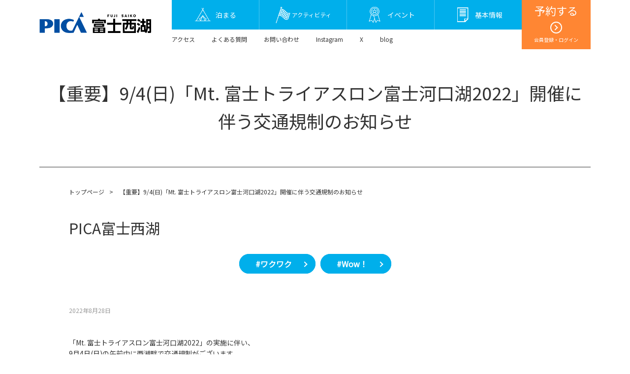

--- FILE ---
content_type: text/html; charset=UTF-8
request_url: https://www.pica-resort.jp/en/saiko/blog/20220828_trafficinfo.html
body_size: 15037
content:
<!DOCTYPE html><html xmlns="http://www.w3.org/1999/xhtml" lang="en"><head><meta name="robots" content="noindex"><meta http-equiv="Content-Type" content="text/html; charset=UTF-8"><script src="https://j.wovn.io/1" async="true" data-wovnio="key=IX8uvV&amp;backend=true&amp;currentLang=en&amp;defaultLang=ja&amp;urlPattern=path&amp;version=1.24.1&amp;backendVersion=WOVN.php_0.1.17&amp;langParamName=wovn" data-wovnio-cache-time="202601171138+0000"> </script><link rel="alternate" hreflang="en" href="https://www.pica-resort.jp/en/saiko/blog/20220828_trafficinfo.html">
<meta http-equiv="Content-Type" content="text/html; charset=utf-8">
<meta http-equiv="X-UA-Compatible" content="IE=Edge">
<title>【重要】9/4(日)「Mt. 富士トライアスロン富士河口湖2022」開催に伴う交通規制のお知らせ - PICA富士西湖</title>

<meta name="viewport" content="width=device-width, initial-scale=1.0, user-scalable=no">


<meta property="og:title" content="【重要】9/4(日)「Mt. 富士トライアスロン富士河口湖2022」開催に伴う交通規制のお知らせ">
<meta property="og:type" content="article">

<meta property="og:type" content="artcle">

<meta property="og:url" content="https://www.pica-resort.jp/en/saiko/blog/20220828_trafficinfo.html" data-wovn-src:-original-content="https://www.pica-resort.jp/saiko/blog/20220828_trafficinfo.html">
<!-- OGP画像設定 -->

<meta property="og:site_name" content="PICAリゾートサイト">

<!-- ※Twitter共通設定 -->
<meta name="twitter:card" content="summary">

<link rel="stylesheet" href="/saiko/common/css/common.css" type="text/css" media="all">
<link rel="stylesheet" href="/saiko/common/css/module.css" type="text/css" media="all">
<link rel="stylesheet" href="/saiko/common/css/jquery.bxslider.css" type="text/css" media="all">
<link rel="stylesheet" href="/saiko/common/css/slick.css" type="text/css" media="all">
<link rel="stylesheet" href="/saiko/common/css/contents.css" type="text/css" media="all">
<link rel="shortcut icon" href="/saiko/common/images/top/favicon.ico">
<script type="text/javascript" src="/saiko/common/js/jquery-3.3.1.min.js"></script>
<script type="text/javascript" src="/saiko/common/js/jquery.bxslider.js"></script>
<script type="text/javascript" src="/saiko/common/js/slick.min.1.6.js"></script>
<script type="text/javascript" src="/saiko/common/js/common.js"></script>
<!-- Global site tag (gtag.js) - Google Analytics -->
<script async="" src="https://www.googletagmanager.com/gtag/js?id=UA-67554629-1"></script>
<script>
  window.dataLayer = window.dataLayer || [];
  function gtag(){dataLayer.push(arguments);}
  gtag('js', new Date());

  gtag('config', 'UA-67554629-1');
</script><!-- Google Tag Manager -->
<script>(function(w,d,s,l,i){w[l]=w[l]||[];w[l].push({'gtm.start':
new Date().getTime(),event:'gtm.js'});var f=d.getElementsByTagName(s)[0],
j=d.createElement(s),dl=l!='dataLayer'?'&l='+l:'';j.async=true;j.src=
'https://www.googletagmanager.com/gtm.js?id='+i+dl;f.parentNode.insertBefore(j,f);
})(window,document,'script','dataLayer','GTM-N99VPK9');</script>
<!-- End Google Tag Manager -->
<link rel="alternate" hreflang="ja" href="https://www.pica-resort.jp/saiko/blog/20220828_trafficinfo.html"><link rel="alternate" hreflang="x-default" href="https://www.pica-resort.jp/saiko/blog/20220828_trafficinfo.html"></head>
    
<body>
    <!-- Google Tag Manager (noscript) -->
<noscript><iframe src="https://www.googletagmanager.com/ns.html?id=GTM-N99VPK9"
height="0" width="0" style="display:none;visibility:hidden"></iframe></noscript>
<!-- End Google Tag Manager (noscript) -->
<div class="lc_basic" id="saiko"><!-- Site ID -->
    
<header>
    <div class="wrap_wide">
        <div class="h_nav">
            <h1><a href="/en/saiko/index.html"><img src="/saiko/common/images/lc/h_logo_saiko.png" alt="PICA富士西湖"></a></h1>
			<div class="h_login">
				<a href="https://booking.pica-resort.jp/v3/calendar/stay/2" target="_blank">
					<p class="h_login_title">予約する</p>
					<div class="h_login_arrow"></div>
					<p class="h_login_text">会員登録・ログイン</p>
				</a>
			</div>
            <nav>
                <ul>

                    <li><a href="/en/saiko/stay/site/index.html"><img src="/saiko/h75ch800000000ik-img/h_icon_stay.png"><span>泊まる</span></a></li>

                    <li><a href="/en/saiko/activity/canoe/index.html"><img src="/saiko/h75ch800000000ik-img/h_icon_flag.png"><span class="activity">アクティビティ</span></a></li>

                    <li><a href="/en/saiko/event/index.html"><img src="/saiko/h75ch800000000ik-img/h_icon_event.png"><span>イベント</span></a></li>

                    <li><a href="/en/saiko/about/guidance.html"><img src="/saiko/h75ch800000000ik-img/guidance.png"><span>基本情報</span></a></li>


                </ul>
            </nav>
        </div>
        <div class="h_menu">

            <ul class="h_menu_list">

                <li><a href="/en/saiko/access/index.html">アクセス</a></li>

                <li><a href="/en/saiko/faq/index.html">よくある質問</a></li>

                <li><a href="https://www.pica-resort.jp/en/saiko/about/guidance.html#contact" target="_blank">お問い合わせ</a></li>

                <li><a href="https://www.instagram.com/pica.saiko/" target="_blank">Instagram</a></li>

                <li><a href="https://twitter.com/picafujisaiko" target="_blank">X</a></li>

                <li><a href="/en/saiko/blog/h75ch800000004da.html">blog</a></li>

            </ul>

        </div>
        <div class="h_reserve_btn"><a href="https://booking.pica-resort.jp/v3/calendar/stay/2">オンライン予約<span>（空室状況）</span></a></div>
    </div>    
</header>


<div class="lc_reserve_btn">
	<a href="https://booking.pica-resort.jp/v3/calendar/stay/2" target="_blank">
		<p class="lc_login_title">予約する</p>
		<p class="lc_login_text">会員登録・ログイン</p>
	</a>
</div>


    
    
<main>
    
    
    <div class="wrap_wide">
        <div class="mod_title_area">
            <h1 class="mod_title_h1">【重要】9/4(日)「Mt. 富士トライアスロン富士河口湖2022」開催に伴う交通規制のお知らせ</h1>

        </div>
    </div>

	<div class="wrap">
<p class="mod_pankuzu">
				
							<a href="/en/saiko/index.html">トップページ</a><span>&gt;</span>
						【重要】9/4(日)「Mt. 富士トライアスロン富士河口湖2022」開催に伴う交通規制のお知らせ
						
</p>
	  </div><!-- .wrap -->

    
    <div class="wrap">
        <h3 class="mod_title_h3">PICA富士西湖</h3>
        <ul class="mod_tag mt00">

            <li><a href="/en/saiko/blog/h75ch800000002t6.html">#ワクワク</a></li>

            <li><a href="/en/saiko/blog/h75ch800000002sn.html">#Wow！</a></li>

        </ul>

        <p class="blog_date">2022年8月28⽇</p>
        
					<p class="mod_txt">「Mt. 富士トライアスロン富士河口湖2022」の実施に伴い、<br>
9月4日(日)の午前中に西湖畔で交通規制がございます。<br>
<br>
開催中の交通規制時間（8:00～11：30）は、<br>
PICA富士西湖への出入りが一切できなくなります。<br>
<br>
-----------------------------------------------------<br>
  <br>
 日程:     2022年9月4日(日) <br>
 時間帯    8：00～11：30<br>
 規制内容  交通規制時間内はPICA富士西湖への出入りは一切出来ません。<br>
<br>
-----------------------------------------------------<br>
<br>
＜チェックアウトについて＞<br>
9月4日(日)チェックアウトのお客様でお急ぎの方は、<br>
交通規制開始時間「8：00までにチェックアウト」頂き、規制前にご出発ください。<br>
通常、コテージのチェックアウトは11：00となりますが、<br>
交通規制に伴い、当日に限りコテージのチェックアウトを11：30までと致します。<br>
<br>
11：30以降のレイトチェックアウトをご希望のお客様は、大会当日にフロントにお申込みいただきますようお願い致します。<br>
ただし当日の予約状況によっては、レイトチェックアウトできない場合もありますので、予めご了承ください。<br>
詳しくは当日フロントにて直接ご相談ください。<br>
<br>
当日は周辺道路も大変混雑が予想されますので、お時間にはゆとりを持ってご計画ください。<br>
ご迷惑をお掛け致しますが、ご理解・ご協力のほど、宜しくお願い致します。<br>
<br>
<br>
</p>
				

			<ul class="mod_list_arrow">
				
					<li>
						
									<a href="https://mtfuji-tri.jp/information/traffic-info/" target="_blank" class="mod_icon_link">Mt.富士トライアスロン富士河口湖2022 公式ホームページはこちら<br>
</a>
								
					</li>
				
			</ul>


<div class="mod_image">
<ul class="mod_image_slider">

                <li><img src="/saiko/blog/fgs99q0000001ue1-img/trafficinfo.jpg"></li>

</ul>
</div>

						


						


						

						

						

						

						

						

						

						

        
    </div><!-- .wrap -->
    

    <div class="mod_hr"></div>
    
    

	<div class="point_camp">
		<div class="point_area">
			<div class="frame">
				<div class="inner">
					
					<div class="mark"><img src="/saiko/h75ch800000000ik-img/mark_point.png" alt=""></div>
					
					<div class="text">
						
						<p class="point_title">PICAポイント会員システム</p>
						
						<p class="point_text">ご利用のたびにポイントが貯まり宿泊割引や<br>
優先予約ができるようになります！</p>
						
						<div class="point_btn"><a href="/en/service/index.html" target="_blank">詳細はこちら</a></div>
								
					</div>
					
				</div>
			</div>
		</div>

		<div class="camp_area">
			<div class="frame">
				<div class="inner">
					
					<div class="mark"><img src="/saiko/h75ch800000000ik-img/li8fl9000000024x.png" alt=""></div>
					
					<div class="text">
						
						<p class="camp_title">はじめてのキャンプ！</p>
						
						<ul class="camp_link">
							
							<li><a href="/en/beginner/index.html">スタート編</a></li>
										
							<li><a href="/en/beginner/cottage/index.html">コテージ編</a></li>
										
							<li><a href="/en/beginner/tent/index.html">テント編</a></li>
										
							<li><a href="/en/beginner/cooking/index.html">アウトドアクッキング編</a></li>
										
						</ul>
						
					</div>
					
				</div>
			</div>
		</div>
	</div>

    

	<div class="follow_us">
		<div class="wrap">
			<ul>
			
				<li>
					<a href="https://www.instagram.com/explore/locations/94259/pica/" target="_blank">
						<div class="sns_mark"><img src="/common/images/sns_instagram.png" alt=""></div>
						<p class="sns_text"><span>Instagramで</span><br>PICA富士西湖をチェック</p>
					</a>
				</li>
			
				<li>
					<a href="https://www.instagram.com/pica_camp/" target="_blank">
						<div class="sns_mark"><img src="/common/images/sns_instagram.png" alt=""></div>
						<p class="sns_text"><span>PICAリゾート</span><br>Instagramをフォロー</p>
					</a>
				</li>
			
			</ul>
		</div>
	</div>



    
    
</main>
    
    <div class="logo_area">
        <div class="wrap">
            <h1 class="logo_img"><a href="/en/saiko/index.html"><img src="/saiko/common/images/lc/logo_saiko.png" alt="PICA富士西湖"></a></h1>
        </div><!-- .wrap -->
    </div>

<footer>



    <div class="f_nav">
        <div class="wrap">
            <div class="f_nav_menu">

                <div class="f_nav_menu_box">

                    <p class="f_nav_menu_title"><a href="/en/saiko/stay/site/index.html">泊まる</a></p>

                    <ul>

                        <li><a href="/en/saiko/stay/site/index.html" target="_blank">宿泊施設一覧</a></li>

                        <li><a href="/en/saiko/stay/plan/index.html">宿泊プラン</a></li>

                        <li>連泊割引</li>

                    </ul>
                </div>

                <div class="f_nav_menu_box">

                    <p class="f_nav_menu_title"><a href="/en/saiko/activity/canoe/index.html">アクティビティ</a></p>

                    <ul>

                        <li><a href="/en/saiko/activity/canoe/index.html">西湖カヌープログラム</a></li>

                        <li><a href="/en/saiko/activity/fishing/index.html">フィッシング</a></li>

                        <li><a href="/en/saiko/activity/mtb/index.html">レンタルMTB専用コース</a></li>

                    </ul>
                </div>

                <div class="f_nav_menu_box">

                    <p class="f_nav_menu_title"><a href="/en/saiko/about/guidance.html">基本情報</a></p>

                    <ul>

                        <li><a href="/en/saiko/about/guidance.html">利用案内</a></li>

                        <li><a href="/en/saiko/about/index.html">場内MAP</a></li>

                    </ul>
                </div>

            </div>

            <div class="f_subnav_menu">

                <ul>

                    <li><a href="/en/saiko/event/index.html">イベント一覧</a></li>

                    <li><a href="/en/saiko/news/index.html">ニュース一覧</a></li>

                    <li><a href="/en/saiko/stay/option/rental/index.html">オプション</a></li>

                    <li><a href="/en/saiko/access/index.html">アクセス</a></li>

                    <li><a href="/en/saiko/about/guidance.html">利用案内</a></li>

                    <li><a href="/en/saiko/faq/index.html">よくあるご質問</a></li>

                    <li><a href="https://pica-corp.com/topics/assistance_dogs.html" target="_blank">ほじょ犬の受け入れについて</a></li>

                    <li><a href="/en/contact/index.html" target="_blank">お問い合わせ</a></li>

                </ul>

            </div>

        </div>    
    </div>




    <div class="f_menu">
        <div class="wrap">

            <ul class="f_menu_list">
<li><a href="https://arwrk.net/recruit/ymk235in4q2p9tw" target="_blank">採用情報</a></li><li><a href="https://pica-corp.com/index.html" target="_blank">運営会社</a></li><li><a href="https://pica-corp.com/privacy/index.html" target="_blank">プライバシーポリシー</a></li><li><a href="/saiko/h75ch800000000ik-att/accomodation.pdf" target="_blank">宿泊約款</a></li>
            </ul>

            <div class="f_logo">
                <h1><a href="/en/"><img src="/saiko/common/images/logo_w.png" alt="PICA RESORT"></a></h1>
                <p class="copyright">Copyright© <script type="text/javascript">document.write(new Date().getFullYear());</script> PICA co.,ltd. All Right Reserved.</p>
            </div>
        </div>    
    </div>
</footer> 
    
</div><!-- /Site ID -->
    

    
</body></html>

--- FILE ---
content_type: text/css
request_url: https://www.pica-resort.jp/saiko/common/css/module.css
body_size: 40395
content:
@charset "utf-8";

@import url('https://fonts.googleapis.com/css?family=Quicksand&display=swap');

/*-- FJ CORPORATION module.css --*/

/* common, layout */

.mod_left {
    text-align: left;
}
.mod_center {
    text-align: center;
}
.mod_right {
    text-align: right;
}
.mod_hr {
    margin: 100px 0;
    color: #fff;
    border-color: #fff;
}
.mod_mb {
    margin-bottom: 100px!important;
}

@media screen and (max-width: 1060px){
    .mod_hr {
        margin: 10vw 0;
    }
    .mod_mb {
        margin-bottom: 10vw!important;
    }
}
@media screen and (max-width: 767px){
    .mod_hr {
        margin: 12vw 0;
    }
    .mod_mb {
        margin-bottom: 12vw!important;
    }    
}
@media screen and (max-width: 475px){
    .mod_pc {
        display: none!important;
    }
}
@media screen and (min-width: 476px){
    .mod_sp {
        display: none!important;
    }
}

/* main-title, pankuzu, pagetitle, ankerlink, tag */

.mod_title_area {
    margin-bottom: 40px;
    padding: 60px 0;
    border-bottom: 1px solid #333;
}
.mod_title_h1 {
    margin-bottom: 5px;
    font-size: 2.25rem;
    font-weight: 500;
    text-align: center;
}
.mod_subtitle_h1 {
    font-size: 1.25rem;
    font-weight: bold;
    text-align: center;
}

.mod_pankuzu {
    margin: 0 0 40px;
    font-size: .75rem;
}
.mod_pankuzu span {
    margin: 0 10px;
}

.mod_pagelink,
.mod_ankerlink {
    display: flex;
    justify-content: space-between;
    flex-wrap: wrap;
    margin: 60px 0;
}
.mod_pagelink {
    justify-content: center;
}
.mod_pagelink li,
.mod_ankerlink li {
    display: flex;
    width: 24%;
    margin-bottom: 15px;
    border: 4px solid #333;
    border-radius: 6px;
    box-sizing: border-box;
    font-size: 1.25rem;
    font-weight: bold;
}
.mod_ankerlink::before {
    content: "";
    display: block;
	width: 24%; 
    order: 1;
}
.mod_ankerlink::after {
    content: "";
    display: block;
	width: 24%; 
}
.mod_ankerlink li {
    border-color: #c0ed51;
}
.mod_pagelink li a,
.mod_ankerlink li a {
    position: relative;
    display: flex;
    align-items: center;
    width: 100%;
}
.mod_pagelink li a {
    padding: 12px 15px;
}
.mod_pagelink li a.current,
.mod_pagelink li a:hover {
    background: #333;
    color: #fff;
}
.mod_pagelink li a.current {
    pointer-events: none;
}
.mod_pagelink li a::after {
    position: absolute;
    content: '';
    top: calc(50% - 3px);
    right: 12px;
    width: 6px;
    height: 6px;
    border-top: solid 2px #333;
    border-right: solid 2px #333;
    transform: rotate(45deg);
}
.mod_pagelink li a.current::after,
.mod_pagelink li a:hover::after {
    border-color: #fff;
}

.mod_ankerlink li a {
    position: relative;
    width: 100%;
    padding: 12px 30px 12px 15px;
    box-sizing: border-box;
    background: #fff;
}
.mod_ankerlink li a:hover {
    background: #c0ed51;
    color: #fff;
}
.mod_ankerlink li a::after {
    position: absolute;
    content: '';
    top: calc(50% - 3px);
    right: 15px;
    width: 6px;
    height: 6px;
    border-top: solid 2px #c0ed51;
    border-right: solid 2px #c0ed51;
    transform: rotate(135deg);
}
.mod_ankerlink li a:hover::after {
    border-color: #fff;
}

.mod_pagelink li {
    margin-left: 1%;
}
.mod_pagelink li:nth-of-type(4n+1) {
    margin-left: 0;
}

.mod_pagelink.col_5 {
    justify-content: center;
}
.mod_pagelink.col_5 li {
    width: 19%;
    margin-left: 1.25%;
}
.mod_pagelink.col_5 li:nth-of-type(5n+1) {
    margin-left: 0;
}


.mod_tag {
    margin: 60px 0;
    text-align: center;
}
.mod_tag li {
    margin: 12px 3px;
    display: inline-block;
    font-size: 1rem;
    font-weight: bold;
}
.mod_tag li a {
    position: relative;
    padding: 5px 45px 5px 30px;
    background: #c0ed51;
    border: 3px solid #c0ed51;
    border-radius: 20px;
}
.mod_tag li a::after {
    position: absolute;
    content: '';
    top: calc(50% - 3px);
    right: 15px;
    width: 6px;
    height: 6px;
    border-top: solid 2px #333;
    border-right: solid 2px #333;
    transform: rotate(45deg);
}
.mod_tag li a:hover {
    background: #91dc1a;
    border-color: #91dc1a;
}
.mod_tag li a.mod_tag_current {
    background: #ccc!important;
    border-color: #ccc!important;
    cursor: default;
}
.mod_tag_filter,
.mod_tag_filter_stay {
    margin-bottom: 50px;
}

@media screen and (max-width: 1180px){

}
@media screen and (max-width: 1060px){
    
    .mod_title_area {
        margin-bottom: 4vw;
        padding: 6vw 0;
    }
    .mod_title_h1 {
        margin-bottom: .5vw;
        font-size: 3.5vw;
    }
    .mod_subtitle_h1 {
        font-size: 1.8vw;
    }
    
    .mod_pankuzu {
        margin: 0 0 4vw;
        font-size: 1.2vw;
    }
    .mod_pankuzu span {
        margin: 0 1vw;
    }

    .mod_pagelink,
    .mod_ankerlink {
        margin: 8vw 0;
    }
    .mod_pagelink li,
    .mod_ankerlink li {
        width: 24%;
        margin-bottom: 1.5vw;
        border-width: .4vw;
        font-size: 1.8vw;
    }
    .mod_pagelink li a {
        padding: 1.2vw 1.5vw;
    }
    .mod_pagelink li a::after {
        top: calc(50% - .3vw);
        right: 1.2vw;
        width: .6vw;
        height: .6vw;
        border-width: .3vw;
    }
    .mod_ankerlink li a {
        padding: 1.2vw 3vw 1.2vw 1.5vw;
    }
    .mod_ankerlink li a::after {
        top: calc(50% - .3vw);
        right: 1.5vw;
        width: .6vw;
        height: .6vw;
        border-width: .3vw;
    }
    
    .mod_tag {
        margin: 6vw 0;
    }
    .mod_tag li {
        margin: 1.2vw .3vw;
        font-size: 1.6vw;
    }
    .mod_tag li a {
        padding: .5vw 4.5vw .5vw 3vw;
        border-width: .3vw;
        border-radius: 2vw;
    }
    .mod_tag li a::after {
        top: calc(50% - .3vw);
        right: 1.5vw;
        width: .6vw;
        height: .6vw;
        border-width: .3vw;
    }
    .mod_tag_filter,
    .mod_tag_filter_stay {
        margin-bottom: 5vw;
    }
    
}
@media screen and (max-width: 767px){
    
    .mod_title_area {
        margin-bottom: 6vw;
        padding: 10vw 0;
    }
    .mod_title_h1 {
        margin-bottom: .5vw;
        font-size: 7vw;
    }
    .mod_subtitle_h1 {
        font-size: 5vw;
    }
    
    .mod_pankuzu {
        margin: 0 0 6vw;
        font-size: 3vw;
    }
    .mod_pankuzu span {
        margin: 0 2vw;
    }
    
    .mod_pagelink,
    .mod_ankerlink {
        margin: 12vw 0;
    }
    .mod_pagelink li,
    .mod_ankerlink li {
        width: 48.5%;
        margin-bottom: 2.5vw;
        border-width: .8vw;
        font-size: 4.5vw;
    }
    .mod_pagelink li a {
        padding: 2vw 4vw;
    }
    .mod_pagelink li a::after {
        top: calc(50% - .6vw);
        right: 1.8vw;
        width: 1.5vw;
        height: 1.5vw;
        border-width: .6vw;
    }    
    .mod_ankerlink li a {
        padding: 2vw 4vw 5vw;
    }
    .mod_ankerlink li a::after {
        top: auto;
        bottom: 2vw;
        right: calc(50% - .5vw);
        width: 1.5vw;
        height: 1.5vw;
        border-width: .6vw;
    }

    .mod_pagelink li,
    .mod_pagelink.col_5 li {
        width: 48.5%;
        float: left;
        margin-left: 3%;
    }
    .mod_pagelink li:nth-of-type(4n+1),
    .mod_pagelink.col_5 li:nth-of-type(5n+1) {
        margin-left: 3%;
    }
    .mod_pagelink li:nth-of-type(2n+1),
    .mod_pagelink.col_5 li:nth-of-type(2n+1) {
        margin-left: 0;
    }
    
    
    .mod_tag {
        margin: 10vw 0;
    }
    .mod_tag li {
        margin: 2.5vw .6vw;
        font-size: 3.75vw;
    }
    .mod_tag li a {
        padding: 1vw 9vw 1vw 6vw;
        border-width: .6vw;
        border-radius: 4vw;
    }
    .mod_tag li a::after {
        top: calc(50% - .8vw);
        right: 3vw;
        width: 1.5vw;
        height: 1.5vw;
        border-width: .6vw;
    }    
    .mod_tag_filter,
    .mod_tag_filter_stay {
        margin-bottom: 10vw;
    }

}
@media screen and (max-width: 475px){
    

}

/* title */

.mod_title_h2,
.mod_title_h3,
.mod_title_h4,
.mod_title_h5 {
    position: relative;
    margin-bottom: 25px;
    font-weight: 500;
}
.mod_title_h2 {
    padding: 0 0 30px;
    font-size: 2.25rem;
    text-align: center;
}
.mod_title_h2::after {
    content: url("/common/images/title_bar.png");
    position: absolute;
    bottom: 0;
    left: calc(50% - 40px);
}
.mod_title_h3 {
    font-size: 1.875rem;
}
.mod_title_h4 {
    font-size: 1.5rem;
}
.mod_title_h4 span {
    display: inline-block;
    border-left: 6px solid #c0ed51;
    padding-left: 16px;
}
.mod_title_h5 {
    font-size: 1.25rem;
}
.mod_title_arrow {
    position: relative;
    padding-left: 30px;
}
.mod_title_arrow::before {
    position: absolute;
    content: '';
    top: 12px;
    left: 0;
    width: 14px;
    height: 14px;
    border-top: solid 3px #333;
    border-right: solid 3px #333;
    transform: rotate(45deg);    
}

@media screen and (max-width: 1060px){

    .mod_title_h2,
    .mod_title_h3,
    .mod_title_h4,
    .mod_title_h5 {
        margin-bottom: 2.5vw;
    }
    .mod_title_h2 {
        padding: 0 0 3vw;
        font-size: 3.6vw;
    }
    .mod_title_h3 {
        font-size: 3vw;
    }
    .mod_title_h4 {
        font-size: 2.4vw;
    }
    .mod_title_h4 span {
        border-width: .6vw;
        padding-left: 1.6vw;
    }
    .mod_title_h5 {
        font-size: 2vw;
    }
    
    .mod_title_arrow {
        padding-left: 3vw;
    }
    .mod_title_arrow::before {
        top: 1.1vw;
        width: 1.4vw;
        height: 1.4vw;
        border-width: .4vw;
    }
    
}
@media screen and (max-width: 767px){

    .mod_title_h2,
    .mod_title_h3,
    .mod_title_h4,
    .mod_title_h5 {
        margin-bottom: 5vw;
    }
    .mod_title_h2 {
        padding: 0 0 6vw;
        font-size: 6vw;
    }
    .mod_title_h3 {
        font-size: 5vw;
    }
    .mod_title_h4 {
        font-size: 4.25vw;
    }
    .mod_title_h4 span {
        border-width: 1.2vw;
        padding-left: 3.2vw;
    }
    .mod_title_h5 {
        font-size: 3.75vw;
    }

    .mod_title_arrow {
        padding-left: 5vw;
    }
    .mod_title_arrow::before {
        top: 2vw;
        width: 2.8vw;
        height: 2.8vw;
        border-width: .8vw;
    }
    
}
@media screen and (max-width: 475px){

}


/* text, slider, link_box */

.mod_txt {
    font-size: .875rem;
    margin: 0 0 30px;
}
.mod_txt_small {
    font-size: .75rem!important;
}
.mod_txt_large {
    font-size: 1rem!important;
}

.mod_image {
    margin: 0 0 30px;
}
.mod_image a:hover {
    opacity: .8;    
}
.mod_image_caption {
    font-size: .75rem;
    margin: -20px 0 30px;
}
.mod_image img {
    border-radius: 6px;
}

.mod_movie {
    position: relative;
}
.mod_movie_icon {
    position: absolute;
    top: calc(50% - 30px);
    left: calc(50% - 45px);
    z-index: 9;
}
.mod_movie_icon img {
    width: 90px;
}
.mod_movie iframe {
    width: 100%;
    height: 750px;
}
.mod_col_2 .mod_movie iframe {
    height: 360px;
}

.mod_columnText {
    display: flex;
    justify-content: space-between;
    margin: 0 0 45px;
}
.mod_columnText_imgLeft {
    width: 46%;
	padding-right: 75px;
	order: 1;
}
.mod_columnText_imgRight {
    width: 46%;
    margin-left: auto;
	padding-left: 75px;
	order: 2;
}
.mod_columnText_imgLeft img,
.mod_columnText_imgRight img {
	max-width: none;
    width: 100%;
}
.mod_columnText_dataRight {
    width: 48%;
	order: 2;
}
.mod_columnText_dataLeft {
    width: 48%;
	order: 1;
}
.mod_columnTextAround {
    margin-bottom: 45px;
}
.mod_columnTextAround:after {
	content: "";
	display: block;
	clear: both;
}
.mod_columnTextAround_imgLeft{
	float: left;
	margin-right: 60px;
    max-width: 46%;
}
.mod_columnTextAround_imgRight{
	float: right;
	margin-left: 60px;
    max-width: 46%;
}
.mod_columnTextAround .mod_title_h4 span {
    display: flex;
}

.mod_slider,
.mod_slider_stop {
    position: relative;
    width: calc(100% + 30px);
    margin-left: -15px;
    margin-bottom: 100px;
}
.mod_slider li a:hover,
.mod_slider_stop li a:hover {
    opacity: .8;
}
.mod_slider img,
.mod_slider_stop img {
    width: calc(100% - 30px);
    margin: 0 auto;
}
.mod_slider .slick_prev,
.mod_slider .slick_next,
.mod_slider_stop .slick_prev,
.mod_slider_stop .slick_next {
    display: block;
    position: absolute;
    z-index: 99;
    top: calc(50% - 18px);
    width: 22px;
    height: 45px;
    border: none;
    cursor: pointer;
    background: none;
}
.slick_prev {
    left: -20px;
}
.slick_next {
    right: -20px;
}
.slick_prev::before,
.slick_next::before {
    position: absolute;
    content: "";
    left: 5px;
    top: 6px;
    width: 24px;
    height: 24px;
    border-top: 3px solid #333;
    border-right: 3px solid #333;
    -webkit-transform: rotate(-135deg);
    transform: rotate(-135deg);
}
.slick_next::before {
    left: auto;
    right: 5px;
    transform: rotate(45deg);
}

.mod_link_box .mod_col_box {
    margin-bottom: 30px;
}
.mod_link_box a {
    display: block;
}
.mod_link_box a .mod_image {
    background: #000;
    border-radius: 6px;
    line-height: 0;
}
.mod_link_box a .mod_image img {
    width: 100%;
    border-radius: 6px;
    transition: .3s;
}
.mod_link_box a:hover .mod_image img {
    opacity: .92;
}
.mod_link_box a .mod_title_arrow {
    margin-bottom: 10px;
}

@media screen and (max-width: 1060px){
    
    .mod_txt {
        margin: 0 0 3vw;
        font-size: 1.4vw;
    }
    .mod_txt_small {
        font-size: 1.3vw!important;
    }
    .mod_txt_large {
        font-size: 1.6vw!important;
    }

    .mod_image {
        margin: 0 0 3vw;
    }
    .mod_image_caption {
        font-size: 1.2vw;
        margin: -2vw 0 3vw;
    }
    
    .mod_movie_icon {
        top: calc(50% - 3vw);
        left: calc(50% - 4vw);
    }
    .mod_movie_icon img {
        width: 9vw;
    }
    .mod_movie iframe {
        height: 72vw;
    }
    .mod_col_2 .mod_movie iframe {
        height: 34vw;
    }
    
	.mod_columnText,
    .mod_columnTextAround {
        margin-bottom: 4.5vw;
    }
    .mod_columnText_imgLeft {
        padding-right: 0;
    }
    .mod_columnText_imgRight {
        padding-left: 0;
    }
    .mod_columnText_dataRight,
    .mod_columnText_dataLeft {
        width: 50%;
    }    
    .mod_columnTextAround_imgLeft{
        margin-right: 4vw;
    }
    .mod_columnTextAround_imgRight{
        margin-left: 4vw;
    }

    .mod_slider,
    .mod_slider_stop {
        width: calc(100% + 3vw);
        margin-left: -1.5vw;
        margin-bottom: 10vw;
    }
    .mod_slider img,
    .mod_slider_stop img {
        width: calc(100% - 3vw);
    }
    .mod_slider .slick_prev,
    .mod_slider .slick_next,
    .mod_slider_stop .slick_prev,
    .mod_slider_stop .slick_next {
        top: calc(50% - 1.8vw);
        width: 2.2vw;
        height: 4.5vw;
    }
    .slick_prev {
        left: -2vw;
    }
    .slick_next {
        right: -2vw;
    }
    .slick_prev::before,
    .slick_next::before {
        width: 2vw;
        height: 2vw;
        border-width: .3vw;
    }
    
    .mod_link_box .mod_col_box {
        margin-bottom: 3vw;
    }
    .mod_link_box a .mod_title_arrow {
        margin-bottom: 1vw;
    }    
    
}
@media screen and (max-width: 767px){

    .mod_txt {
        margin: 0 0 5vw;
        font-size: 3.25vw;
    }
    .mod_txt_small {
        font-size: 2.75vw!important;
    }
    .mod_txt_large {
        font-size: 3.75vw!important;
    }
    
    .mod_image {
        margin: 0 0 6vw;
    }
    .mod_image_caption {
        font-size: 3vw;
        margin: -4vw 0 6vw;
    }
    
    .mod_movie_icon {
        top: calc(50% - 4vw);
        left: calc(50% - 6vw);
    }
    .mod_movie_icon img {
        width: 12vw;
    }
    .mod_movie iframe {
        height: 64vw;
    }
    .mod_col_2 .mod_movie iframe {
        height: 30vw;
    }
    
	.mod_columnText,
    .mod_columnTextAround {
        margin-bottom: 9vw;
    }
	.mod_columnText {
        -webkit-box-orient: vertical;
        -webkit-box-direction: normal;
        -webkit-flex-direction: column;
        -ms-flex-direction: column;
        flex-direction: column;
	}
	.mod_columnText_imgLeft,
	.mod_columnText_imgRight{
        width: 100%;
		padding-right: 0;
		padding-left: 0;
	}
	.mod_columnText_imgLeft img,
	.mod_columnText_imgRight img { 
		max-width: 100%;
	}
    .mod_columnText_dataRight,
    .mod_columnText_dataLeft {
        width: 100%;
    }    
	.mod_columnText_imgRight {
		order: 1;
        margin-left: inherit;
	}
	.mod_columnText_dataLeft {
		order: 2;
	}
	.mod_columnTextAround_imgLeft,
	.mod_columnTextAround_imgRight {
        max-width: 100%;
		width: auto;
		float: none;
		margin-right: 0;
		margin-left: 0;
	}

    .mod_slider,
    .mod_slider_stop {
        width: calc(100% + 6vw);
        margin-left: -3vw;
        margin-bottom: 10vw;
    }
    .mod_slider img,
    .mod_slider_stop img {
        width: calc(100% - 6vw);
    }
    .mod_slider .slick_prev,
    .mod_slider .slick_next,
    .mod_slider_stop .slick_prev,
    .mod_slider_stop .slick_next {
        top: calc(50% - 3.5vw);
        width: 4vw;
        height: 7vw;
    }
    .slick_prev {
        left: -1vw;
    }
    .slick_next {
        right: -1vw;
    }
    .slick_prev::before,
    .slick_next::before {
        width: 4vw;
        height: 4vw;
        border-width: .6vw;
    }
    
    .mod_link_box .mod_col_box {
        margin-bottom: 6vw;
    }
    .mod_link_box a .mod_title_arrow {
        margin-bottom: 2vw;
    }    
    
}
@media screen and (max-width: 475px){

}


/* column */

.mod_col_2,
.mod_col_3,
.mod_col_4 {
    display: flex;
    flex-wrap: wrap;
	justify-content: space-between;
    margin: 0 0 30px;
}
.mod_col_2 > li,
.mod_col_2 .mod_col_box { 
	width: 48%; 
	box-sizing: border-box; 
}
.mod_col_3 > li,
.mod_col_3 .mod_col_box { 
	width: 31.25%; 
	box-sizing: border-box; 
}
.mod_col_3::after{
    display: block;
	width: 31.25%; 
    content: "";
}
.mod_col_4 > li,
.mod_col_4 .mod_col_box { 
	width: 23%; 
	box-sizing: border-box; 
}
.mod_col_4::before{
    content: "";
    display: block;
	width: 23%; 
    order: 1;
}
.mod_col_4::after{
    content: "";
    display: block;
	width: 23%; 
}

@media screen and (max-width: 1060px){
    .mod_col_2,
    .mod_col_3,
    .mod_col_4 {
        margin: 0 0 3vw;
    }
}
@media screen and (max-width: 767px){
    
    .mod_col_2,
    .mod_col_3 {
        margin: 0 0 6vw;
    }
	.mod_col_2 > li,
	.mod_col_3 > li,
	.mod_col_2 .mod_col_box,
	.mod_col_3 .mod_col_box { 
        width: 47%; 
	}
    .mod_col_4 > li,
    .mod_col_4 .mod_col_box { 
        width: 47%; 
    }    
    
}


/* link */


@media screen and (max-width: 1060px){
    

}
@media screen and (max-width: 767px){
    
    
}
@media screen and (max-width: 475px){
    

}


/* list */

.mod_list_dot,
.mod_list_num,
.mod_list_kome,
.mod_list_komenum,
.mod_list_arrow {
    margin: 0 0 30px;
    font-size: .875rem;
}
.mod_list_dot li,
.mod_list_num li,
.mod_list_kome li,
.mod_list_komenum li,
.mod_list_arrow li {
    position: relative;
    margin-bottom: 6px;
}
.mod_list_dot li,
.mod_list_kome li {
	margin-left: 5px;
	padding-left: .875rem;
	text-indent: -.875rem;
}
.mod_list_komenum li {
	padding-left: 2.2rem;
	text-indent: -2.2rem;
}
.mod_list_komenum li span {
    display: inline-block;
    margin-left: 2.2rem;
}
.mod_list_dot li:before {
	content: "●";
	position: relative;
	left: -5px;
}
.mod_list_num li {
    list-style: decimal outside;
    margin-left: 1.375rem;
}
.mod_list_kome li:before {
	content: "※";
	position: relative;
	left: -5px;
}
.mod_list_arrow li {
	padding-left: 1rem;
}
.mod_list_arrow li::before {
    position: absolute;
    content: '';
    top: 8px;
    left: 0;
    width: 6px;
    height: 6px;
    border-top: solid 2px #333;
    border-right: solid 2px #333;
    transform: rotate(45deg);
}

.mod_icon_link::after,
.mod_icon_pdf::after {
    position: relative;
}
.mod_icon_link::after {
    content: "";
    display: inline-block;
    background: url("/common/images/icon_link.png");
    background-size: contain;
    top: -2px;
    left: 10px;
    width: 20px;
    height: 20px;
    vertical-align: middle;
}
.mod_icon_pdf::after {
    content: "";
    display: inline-block;
    background: url("/common/images/icon_pdf.png");
    background-size: contain;
    top: -2px;
    left: 10px;
    width: 24px;
    height: 29px;
    vertical-align: middle;
}


@media screen and (max-width: 1060px){

    .mod_list_dot,
    .mod_list_num,
    .mod_list_kome,
    .mod_list_komenum,
    .mod_list_arrow {
        margin: 0 0 3vw;
        font-size: 1.4vw;
    }
    .mod_list_dot li,
    .mod_list_num li,
    .mod_list_kome li,
    .mod_list_komenum li,
    .mod_list_arrow li {
        margin-bottom: .6vw;
    }
    .mod_list_dot li,
    .mod_list_kome li {
        margin-left: .5vw;
        padding-left: 1.4vw;
        text-indent: -1.4vw;
    }
    .mod_list_komenum li {
        padding-left: 3.2vw;
        text-indent: -3.2vw;
    }
    .mod_list_komenum li span {
        margin-left: 3.2vw;
    }
    .mod_list_dot li:before {
        left: -.5vw;
    }
    .mod_list_num li {
        margin-left: 2.2vw;
    }
    .mod_list_kome li:before {
        left: -.5vw;
    }
    .mod_list_arrow li {
        padding-left: 1.6vw;
    }
    .mod_list_arrow li::before {
        top: .8vw;
        width: .6vw;
        height: .6vw;
        border-width: .3vw;
    }    

    .mod_icon_link::after {
        top: -.2vw;
        left: 1vw;
        width: 2vw;
        height: 2vw;
    }
    .mod_icon_pdf::after {
        top: -.2vw;
        left: 1vw;
        width: 2.4vw;
        height: 2.9vw;
    }
    
}
@media screen and (max-width: 767px){
    
    .mod_list_dot,
    .mod_list_num,
    .mod_list_kome,
    .mod_list_komenum,
    .mod_list_arrow {
        margin: 0 0 6vw;
        font-size: 3.25vw;
    }
    .mod_list_dot li,
    .mod_list_num li,
    .mod_list_kome li,
    .mod_list_komenum li,
    .mod_list_arrow li {
        margin-bottom: 1.5vw;
    }
    .mod_list_dot li,
    .mod_list_kome li {
        margin-left: .5vw;
        padding-left: 2.25vw;
        text-indent: -2.25vw;
    }
    .mod_list_komenum li {
        padding-left: 6vw;
        text-indent: -6vw;
    }
    .mod_list_komenum li span {
        margin-left: 6vw;
    }
    .mod_list_num li {
        margin-left: 3vw;
    }
    .mod_list_arrow li {
        padding-left: 3.2vw;
    }
    .mod_list_arrow li::before {
        top: 2vw;
        width: 1.2vw;
        height: 1.2vw;
        border-width: .6vw;
    }    
    
    .mod_icon_link::after {
        top: -.4vw;
        left: 2vw;
        width: 4vw;
        height: 4vw;
    }
    .mod_icon_pdf::after {
        top: -.4vw;
        left: 2vw;
        width: 4.8vw;
        height: 5.8vw;
    }
    

}
@media screen and (max-width: 475px){

}

/* btn */

.mod_btn {
    display: flex;
    flex-wrap: wrap;
	margin-bottom: 45px;
}
.mod_btn li {
    width: 320px;
}
.mod_btn li a {
    position: relative;
    display: block;
    padding: 15px 40px 15px 20px;
    background: #fff;
    border: 4px solid #333;
    border-radius: 40px;
    color: #333;
    font-size: 1rem;
    font-weight: bold;
    text-align: center;
    text-decoration: none;
}
.mod_btn li a:hover {
    background: #333;
    color: #fff;
}
.mod_btn li a::before,
.mod_btn li a::after {
    position: absolute;    
    top: 0;
    bottom: 0;
    right: 12px;
    margin: auto;
    content: "";
    vertical-align: middle;        
}
.mod_btn li a::before {
    box-sizing: border-box;
    width: 24px;
    height: 24px;
    background: #333;
    -webkit-border-radius: 50%;
    border-radius: 50%;    
}
.mod_btn li a::after {
    right: 21px;
    width: 6px;
    height: 6px;
    border-top: 2px solid #fff;
    border-right: 2px solid #fff;
    -webkit-transform: rotate(45deg);
    transform: rotate(45deg);    
}
.mod_btn li a:hover::before {
    background: #fff;
}
.mod_btn li a:hover::after {
    border-color: #333;
}
.mod_btn li a.btn_null {
    pointer-events: none;
    background: #ababab;
    border-color: #ababab!important;
    color: #fff!important;    
}
.mod_btn li a.btn_null::before {
    background: #fff!important;
}
.mod_btn li a.btn_null::after {
    border-color: #ababab!important;
}

.mod_btn.mod_btn_orange li a {
    color: #ff8633!important;
    border-color: #ff8633!important;
}
.mod_btn.mod_btn_orange li a:hover {
    color: #fff!important;
    background: #ff8633!important;
}
.mod_btn.mod_btn_orange li a::before {
    background: #ff8633!important;
}
.mod_btn.mod_btn_orange li a:hover::before {
    background: #fff!important;
}
.mod_btn.mod_btn_orange li a:hover::after {
    border-color: #ff8633!important;
}

.mod_btn.mod_btn_large li {
    width: 450px;
}
.mod_btn.mod_btn_large li a {
    padding: 20px 60px 20px 20px;
    border-radius: 100px;
    font-size: 1.5rem;
}
.mod_btn.mod_btn_large li a::before {
    right: 21px;
    width: 36px;
    height: 36px;
}
.mod_btn.mod_btn_large li a::after {
    right: 35px;
    width: 9px;
    height: 9px;
    border-width: 3px;
}

.mod_btn.mod_center {
    justify-content: center;
}
.mod_btn.mod_left {
    justify-content: flex-start;
}
.mod_btn.mod_right {
    justify-content: flex-end;
}

.mod_btn.mod_col_2_btn {
    display: flex;
    justify-content: center;
}
.mod_btn.mod_col_2_btn li {
    display: flex;
    margin: 0 30px;
}
.mod_btn.mod_col_2_btn li a,
.mod_btn.mod_col_3_btn li a {
    display: flex;
    width: 100%;
    justify-content: center;
    align-items: center;
}
.mod_btn li.mod_left a {
    text-align: left;
    justify-content: flex-start;
}
.mod_btn.mod_col_3_btn {
    display: flex;
    justify-content: space-between;
}
.mod_btn.mod_col_2_btn,
.mod_btn.mod_col_3_btn {
    margin-bottom: 20px;
}
.mod_btn.mod_col_2_btn li,
.mod_btn.mod_col_3_btn li {
    display: flex;
    margin-bottom: 30px;
}
.mod_btn.mod_col_3_btn::after{
    display: block;
    width: 32.5%;
    content: "";
}

.mod_btn_img {
	margin-bottom: 45px;
    text-align: center;
}
.mod_btn_img a {
    transition: .3s;
}
.mod_btn_img a:hover {
    opacity: .8;
}



@media screen and (max-width: 1060px){

    .mod_btn {
        margin-bottom: 4.5vw;
    }
    .mod_btn li {
        width: 30vw;
    }
    .mod_btn li a {
        padding: 1.5vw 4vw 1.5vw 2vw;
        border-width: .4vw;
        border-radius: 10vw;
        font-size: 1.5vw;
    }
    .mod_btn li a::before,
    .mod_btn li a::after {
        right: 1.2vw;
    }
    .mod_btn li a::before {
        width: 2.4vw;
        height: 2.4vw;
    }
    .mod_btn li a::after {
        right: 2.1vw;
        width: .6vw;
        height: .6vw;
        border-width: .3vw;
    }
    
    .mod_btn.mod_btn_large li a {
        padding: 2vw 6vw 2vw 2vw;
        border-radius: 6vw;
        font-size: 2vw;
    }
    .mod_btn.mod_btn_large li a::before {
        right: 2.1vw;
        width: 3.6vw;
        height: 3.6vw;
    }
    .mod_btn.mod_btn_large li a::after {
        right: 3.5vw;
        width: .9vw;
        height: .9vw;
        border-width: .3vw;
    }

    .mod_btn.mod_col_2_btn li {
        margin: 0 3vw;
    }
    .mod_btn.mod_col_2_btn,
    .mod_btn.mod_col_3_btn {
        margin-bottom: 2vw;
    }
    .mod_btn.mod_col_2_btn li,
    .mod_btn.mod_col_3_btn li {
        margin-bottom: 3vw;
    }

    .mod_btn_img {
        margin-bottom: 4.5vw;
    }

}
@media screen and (max-width: 767px){

    .mod_btn {
        display: block;
        margin-bottom: 8vw;
    }
    .mod_btn li,
    .mod_btn.mod_btn_large li {
        margin: 0 auto 4vw;
        width: 87.5%;
    }
    .mod_btn li a,
    .mod_btn.mod_btn_large li a {
        padding: 3vw 8vw 3vw 4vw;
        border-width: 1vw;
        border-radius: 12vw;
        font-size: 4vw;
    }
    .mod_btn li a::before,
    .mod_btn li a::after {
        right: 2.4vw;
    }
    .mod_btn li a::before {
        width: 4.8vw;
        height: 4.8vw;
    }
    .mod_btn li a::after {
        right: 4.2vw;
        width: 1.2vw;
        height: 1.2vw;
        border-width: .6vw;
    }
    .mod_btn.mod_btn_large li a::before {
        right: 2.4vw;
        width: 4.8vw;
        height: 4.8vw;
    }
    .mod_btn.mod_btn_large li a::after {
        right: 4.2vw;
        width: 1.2vw;
        height: 1.2vw;
        border-width: .6vw;
    }
    
    .mod_btn.mod_col_2_btn li {
        margin: 0;
    }
    .mod_btn.mod_col_4_btn li {
        width: 100%;
    }
    .mod_btn.mod_col_2_btn,
    .mod_btn.mod_col_3_btn {
        margin-bottom: 12vw;
    }
    .mod_btn.mod_col_2_btn li,
    .mod_btn.mod_col_3_btn li {
        margin-bottom: 6vw;
    }    

    .mod_btn_img {
        margin-bottom: 6vw;
    }
    .mod_btn_img li {
        margin-bottom: 6vw;
    }
    .mod_btn_img.mod_col_2 li {
        width: 100%;
    }
   
}

/* dl, accordion, box */

.mod_list_dl {
    display: flex;
    justify-content: space-between;
    flex-wrap: wrap;
    margin-bottom: 100px;
    border-top: 2px solid #333;
    border-bottom: 2px solid #333;
}
.mod_list_dl dt {
    width: calc(20% - 20px);
    padding: 30px 20px 20px 0;
    font-size: 1.25rem;
    font-weight: 500;
    border-top: 2px solid #333;
}
.mod_list_dl dd {
    width: 80%;
    padding: 30px 0 0;
    border-top: 2px solid #333;
}
.mod_list_dl dt:first-child,
.mod_list_dl dd:nth-of-type(1) {
    border-top: none;
}

.mod_list_dl.mod_list_dl_noborder {
    border: none;
}
.mod_list_dl.mod_list_dl_noborder dt {
    padding-top: 0;
    border-top: none
}
.mod_list_dl.mod_list_dl_noborder dd {
    padding-top: 0;
    border-top: none
}

.mod_list_dl.narrow {
    margin-bottom: 50px;
}

.mod_accordion_title {
    margin-bottom: 60px;
    padding: 20px 60px 20px 0;
    background: url("/common/images/mark_plus.png") no-repeat;
    background-position: right 20px center;
    background-size: 30px auto;
    border-bottom: 4px solid #333;
    font-size: 1.25rem;
    font-weight: 500;
    cursor: pointer;
    transition: .3s;
}
.mod_accordion_title.on {
    background: url("/common/images/mark_minus.png") no-repeat;
    background-position: right 20px center;
    background-size: 30px auto;
}
.mod_accordion_title:hover {
    color: #000;
    border-color: #000;
}
.mod_accordion_text {
    margin-bottom: 60px;
}
.mod_accordion_text.mod_accordion_grayarea {
    margin-top: -60px;
    padding: 60px 40px 30px;
    background: #f8f8f8;
}

.mod_box {
    margin-bottom: 100px;
    padding: 40px 40px 10px;
    border: 2px solid #333;
    border-radius: 6px;
}
.mod_box.narrow {
    margin-bottom: 50px;
}


@media screen and (max-width: 1060px){
    
    .mod_list_dl {
        margin-bottom: 10vw;
    }
    .mod_list_dl dt {
        width: calc(20% - 2vw);
        padding: 3vw 2vw 2vw 0;
        font-size: 2vw;
    }
    .mod_list_dl dd {
        padding: 3vw 0 2vw;
    }
    
    .mod_list_dl.narrow {
        margin-bottom: 5vw;
    }
    
    .mod_accordion_title {
        margin-bottom: 6vw;
        padding: 2vw 6vw 2vw 0;
        background-position: right 2vw center;
        background-size: 3vw auto;
        border-width: .4vw;
        font-size: 2vw;
    }
    .mod_accordion_title.on {
        background-position: right 2vw center;
        background-size: 3vw auto;
    }
    .mod_accordion_text {
        margin-bottom: 6vw;
    }
    .mod_accordion_text.mod_accordion_grayarea {
        margin-top: -6vw;
        padding: 6vw 4vw 3vw;
    }
    
    .mod_box {
        margin-bottom: 10vw;
        padding: 4vw 4vw 1vw;
        border-width: .3vw;
    }
    
    
}
@media screen and (max-width: 767px){

    .mod_list_dl {
        display: block;
        margin-bottom: 12vw;
        border-top: 1vw solid #333;
        border-bottom: none;
    }
    .mod_list_dl dt {
        width: 100%;
        padding: 6vw 0 0;
        font-size: 4.25vw;
        border-top: none;
        border-bottom: none;
    }
    .mod_list_dl dd {
        width: 100%;
        padding: 2vw 0 2vw;
        border-top: none;
        border-bottom: 1vw solid #333;
    }
    .mod_list_dl.mod_list_dl_noborder dd {
        padding-top: 4vw;
    }
    
    .mod_list_dl.narrow {
        margin-bottom: 6vw;
    }
    
    .mod_accordion_title {
        margin-bottom: 10vw;
        padding: 4vw 8vw 4vw 0;
        background-position: right 0 center;
        background-size: 6vw auto;
        border-width: .8vw;
        font-size: 4vw;
    }
    .mod_accordion_title.on {
        background-position: right 0 center;
        background-size: 6vw auto;
    }
    .mod_accordion_text {
        margin-bottom: 10vw;
    }
    .mod_accordion_text.mod_accordion_grayarea {
        margin-top: -10vw;
        padding: 10vw 6vw 4vw;
    }
    
    .mod_box {
        margin-bottom: 12vw;
        border-width: .6vw;
    }
    
}
@media screen and (max-width: 475px){
    
    
}

/* table */

.mod_table_scroll {
	margin: 0 0 45px;
}
.mod_table {
    width: 100%;
    margin: 0 0 45px;
    border-top: 1px solid #333;
    border-left: 1px solid #333;
    table-layout: fixed;
}
.mod_table caption {
    margin: 0 0 20px;
    font-size: 1.25rem;
    font-weight: 500;
    text-align: left;
}
.mod_table th,
.mod_table td,
.mod_table .mod_table_th {
    border-right: 1px solid #333;
    border-bottom: 1px solid #333;
}
.mod_table th {
    padding: 30px 20px 0;
    background: #effcd1;
    font-size: 1rem;
    font-weight: 500;
    vertical-align: middle;
}
.mod_table .mod_table_th {
    padding: 30px 20px 0;
    font-weight: 500;
}
.mod_table td {
    padding: 30px 20px 0;
    background: #fff;
}
.mod_table td.mod_valign_center {
    vertical-align: middle;
}
.mod_table th .mod_txt,
.mod_table th .mod_list_arrow,
.mod_table .mod_table_th .mod_txt,
.mod_table .mod_table_th .mod_list_arrow {
    font-size: 1rem;
}
.mod_table th .mod_list_arrow li a,
.mod_table .mod_table_th .mod_list_arrow li a {
}
.mod_table th .mod_list_arrow li,
.mod_table .mod_table_th .mod_list_arrow li {
	padding-left: 0;
}
.mod_table th .mod_list_arrow li::before,
.mod_table .mod_table_th .mod_list_arrow li::before {
    display: none;
}
.mod_table th .mod_list_arrow li a,
.mod_table .mod_table_th .mod_list_arrow li a {
    display: inline-block;
    position: relative;
	padding-left: 1rem;
}
.mod_table th .mod_list_arrow li a::before,
.mod_table .mod_table_th .mod_list_arrow li a::before {
    position: absolute;
    content: '';
    top: 8px;
    left: 0;
    width: 6px;
    height: 6px;
    border-top: solid 2px #333;
    border-right: solid 2px #333;
    transform: rotate(45deg);
}


@media screen and (max-width: 1060px){
    
    .mod_table_scroll,
    .mod_table {
        margin: 0 0 4.5vw;
    }
    .mod_table caption {
        margin: 0 0 2vw;
        font-size: 1.8vw;
    }
    
    .mod_table .mod_table_th,
    .mod_table th,
    .mod_table td {
        padding: 3vw 2vw 0;
    }
    .mod_table th,
    .mod_table th .mod_txt,
    .mod_table th .mod_list_arrow,
    .mod_table .mod_table_th .mod_txt,
    .mod_table .mod_table_th .mod_list_arrow {
        font-size: 1.5vw;
    }
    .mod_table th .mod_list_arrow li a,
    .mod_table .mod_table_th .mod_list_arrow li a {
        padding-left: 1.6vw;
    }
    .mod_table th .mod_list_arrow li a::before,
    .mod_table .mod_table_th .mod_list_arrow li a::before {
        top: .8vw;
        width: .6vw;
        height: .6vw;
        border-width: .3vw;
    }
    
	.mod_table_scroll{
		overflow-x: auto;
	}
	.mod_table_scroll::-webkit-scrollbar{
		width: 5px;
		background: #f8f8f8;
	}
	.mod_table_scroll::-webkit-scrollbar:horizontal{
		height: 5px;
		background: #f8f8f8;
	}
	.mod_table_scroll::-webkit-scrollbar-thumb{
		background: #333;
		border-radius: 2px;
	}
	.mod_table_scroll::-webkit-scrollbar-thumb:horizontal{
		background: #333;
		border-radius: 2px;
	}
        
    
}
@media screen and (max-width: 767px){

    .mod_table_scroll,
    .mod_table {
        margin: 0 0 9vw;
    }
    .mod_table caption {
        margin: 0 0 4vw;
        font-size: 3.75vw;
    }
    
    .mod_table .mod_table_th,
    .mod_table th,
    .mod_table td {
        padding: 4.5vw 3vw 0;
    }
    .mod_table th,
    .mod_table th .mod_txt,
    .mod_table th .mod_list_arrow,
    .mod_table .mod_table_th .mod_txt,
    .mod_table .mod_table_th .mod_list_arrow {
        font-size: 3.5vw;
    }
    .mod_table th .mod_list_arrow li a,
    .mod_table .mod_table_th .mod_list_arrow li a {
        padding-left: 3.2vw;
    }
    .mod_table th .mod_list_arrow li a::before,
    .mod_table .mod_table_th .mod_list_arrow li a::before {
        top: 2vw;
        width: 1.2vw;
        height: 1.2vw;
        border-width: .6vw;
    }    
    
}
@media screen and (max-width: 475px){
    
    
}


/* pager */
.mod_pager_area {
    display: none;
}
.mod_pager {
    display: flex;
    justify-content: space-between;
    margin: 0 0 60px;
    font-size: .9375rem;
    font-weight: bold;
    line-height: 1.6;
}
.mod_pager,
.mod_pager a {
    color: #564735;
}
.mod_pager a:hover {
    color: #876;
}
.mod_pager_txt {
    text-align: center;
    letter-spacing: 2px;
}
.mod_pager_prev,
.mod_pager_next {
    position: relative;
    padding: 0 20px;
    letter-spacing: 2px;
}
.mod_pager_prev::before,
.mod_pager_next::after {
    position: absolute;
    top: 7px;
    left: 0;
    content: '';
    width: 8px;
    height: 8px;
    border-top: solid 2px #564735;
    border-right: solid 2px #564735;
    transform: rotate(-135deg);
}
.mod_pager_next::after {
    left: auto;
    right: 0;
    transform: rotate(45deg);
}

.mod_pager_btn {
	display: block;
	position: relative;
	min-width: 190px;
	margin: 0 auto 30px;
	padding: 20px 50px 20px 30px;
	background: #003cc8;
    border: none;
    border-radius: 5px;
	color: #f9f2e9;
	font-size: 1rem;
    font-weight: bold;
    text-align: left;
    vertical-align: middle;
    cursor: pointer;
    outline: none;
    transition: .3s;
}
.mod_pager_btn:hover {
    opacity: .7;
}
.mod_pager_btn::after {
	display: block;
	content: "";
	position: absolute;
	top: calc(50% - 8px);
	right: 20px;
	width: 10px;
	height: 10px;
	border-top: solid 1px #f9f2e9;
	border-right: solid 1px #f9f2e9;
	transform: rotate(135deg);
}
.mod_pager_btn.close::after {
	top: calc(50% - 2px);
	transform: rotate(-45deg);
}
.mod_pager_num {
    text-align: center;
}
.mod_pager_num li {
    display: inline-block;
    margin: 0 10px;
}
.mod_pager_num li a {
    padding: 15px 20px;
}
.mod_pager_num li a:hover,
.mod_pager_num li.current a {
    background: #dbc8ab;
}

@media screen and (max-width: 1060px){
    .mod_pager_btn {
        min-width: auto;
        margin-top: -15px;
        padding: 15px 50px 15px 30px;
        font-size: .9375rem;
    }
    .mod_pager_num li {
        margin: 0 5px;
    }
}
@media screen and (max-width: 767px){
    .mod_pager {
        margin: 0 0 30px;
        font-size: .875rem;
    }
    .mod_pager_prev::before,
    .mod_pager_next::after {
        top: 5px;
    }
    .mod_pager_btn {
        font-size: .875rem;
    }
    .mod_pager_num li {
        margin: 0 0 20px;
    }
    .mod_pager_num li a {
        padding: 10px 14px;
    }
}
@media screen and (max-width: 475px){
    .mod_pager {
        font-size: .8125rem;
    }
    .mod_pager_prev,
    .mod_pager_next {
        padding: 0 12px;
    }
    .mod_pager_num li a {
        padding: 7px 10px;
    }
}


.mt00 {
    margin-top: 0!important;
}
.mb00 {
    margin-bottom: 0;
}
.mb10 {
    margin-bottom: 10px;
}
.mb20 {
    margin-bottom: 20px;
}
.mb30 {
    margin-bottom: 30px;
}
.mb60 {
    margin-bottom: 60px;
}
.pb00 {
    padding-bottom: 0;
}
.pb10 {
    padding-bottom: 10px;
}
.pb20 {
    padding-bottom: 20px;
}
.pb30 {
    padding-bottom: 30px;
}
.pb60 {
    padding-bottom: 60px;
}
@media screen and (max-width: 1060px) {
    .mb10 {
        margin-bottom: 1vw;
    }
    .mb20 {
        margin-bottom: 2vw;
    }
    .mb30 {
        margin-bottom: 3vw;
    }
    .mb60 {
        margin-bottom: 6vw;
    }
    .pb10 {
        padding-bottom: 1vw;
    }
    .pb20 {
        padding-bottom: 2vw;
    }
    .pb30 {
        padding-bottom: 3vw;
    }
    .pb60 {
        padding-bottom: 6vw;
    }
}
@media screen and (max-width: 767px) {
    .mb10 {
        margin-bottom: 2vw;
    }
    .mb20 {
        margin-bottom: 4vw;
    }
    .mb30 {
        margin-bottom: 6vw;
    }
    .mb60 {
        margin-bottom: 12vw;
    }
    .pb10 {
        padding-bottom: 2vw;
    }
    .pb20 {
        padding-bottom: 4vw;
    }
    .pb30 {
        padding-bottom: 6vw;
    }
    .pb60 {
        padding-bottom: 12vw;
    }
}


--- FILE ---
content_type: text/css
request_url: https://www.pica-resort.jp/saiko/common/css/jquery.bxslider.css
body_size: 4701
content:
/** VARIABLES
===================================*/
/** RESET AND LAYOUT
===================================*/
.bx-wrapper {
  position: relative;
  padding: 0;
  *zoom: 1;
  -ms-touch-action: pan-y;
  touch-action: pan-y;
}
.bx-wrapper img {
  max-width: 100%;
  display: block;
}
.bxslider {
  margin: 0;
  padding: 0;
  /*fix flickering when used background-image instead of <img> (on Chrome)*/
  -webkit-perspective: 1000;
}
ul.bxslider {
  list-style: none;
}
.bx-viewport {
  /* fix other elements on the page moving (in Chrome) */
  -webkit-transform: translateZ(0);
}
/** THEME
===================================*/
.bx-wrapper {
}
.bx-wrapper .bx-pager,
.bx-wrapper .bx-controls-auto {
    position: absolute;
    bottom: 30px;
    width: 100%;
}
/* PAGER */
.bx-wrapper .bx-pager {
    text-align: center;
}
.bx-wrapper .bx-pager.bx-default-pager a {
    background: #fff;
    text-indent: -9999px;
    display: block;
    width: 8px;
    height: 8px;
    margin: 0 5px;
    outline: 0;
    border-radius: 50%;
}
.bx-wrapper .bx-pager.bx-default-pager a:hover,
.bx-wrapper .bx-pager.bx-default-pager a.active,
.bx-wrapper .bx-pager.bx-default-pager a:focus {
    background: #666;
}
.bx-wrapper .bx-pager-item,
.bx-wrapper .bx-controls-auto .bx-controls-auto-item {
  display: inline-block;
  vertical-align: bottom;
  *zoom: 1;
  *display: inline;
}
.bx-wrapper .bx-pager-item {
  font-size: 0;
  line-height: 0;
}
@media screen and (max-width: 1060px) {
    
    .bx-wrapper .bx-pager,
    .bx-wrapper .bx-controls-auto {
        bottom: 3vw;
    }
    .bx-wrapper .bx-pager.bx-default-pager a {
        margin: 0 .5vw;
        width: .8vw;
        height: .8vw;
    }
    
}
@media screen and (max-width: 767px) {
    
    .bx-wrapper .bx-pager,
    .bx-wrapper .bx-controls-auto {
        bottom: 3vw;
    }
    .bx-wrapper .bx-pager.bx-default-pager a {
        margin: 0 1vw;
        width: 1.6vw;
        height: 1.6vw;
    }
    
}

/* DIRECTION CONTROLS (NEXT / PREV) */
.bx-wrapper .bx-prev {
    position: absolute;
    left: -35px;
}
.bx-wrapper .bx-next {
    position: absolute;
    right: -30px;
}
.bx-wrapper .bx-prev::after,
.bx-wrapper .bx-next::after {
    position: absolute;
    content: "";
    left: 0px;
    top: 0;
    width: 24px;
    height: 24px;
    border-top: 3px solid #333;
    border-right: 3px solid #333;
    -webkit-transform: rotate(-135deg);
    transform: rotate(-135deg);
}
.bx-wrapper .bx-next::after {
    left: 0px;
    -webkit-transform: rotate(45deg);
    transform: rotate(45deg);
}
.bx-wrapper .bx-controls-direction a {
    position: absolute;
    top: 50%;
    margin-top: -18px;
    outline: 0;
    width: 20px;
    height: 35px;
    text-indent: -9999px;
    z-index: 99;
}
.bx-wrapper .bx-controls-direction a.disabled {
    display: none;
}

/* col */

.mod_col_2 .bx-wrapper .bx-prev {
    left: -24px;
}
.mod_col_2 .bx-wrapper .bx-next {
    right: -17px;
}
.mod_col_3 .bx-wrapper .bx-prev {
    left: -20px;
}
.mod_col_3 .bx-wrapper .bx-next {
    right: -14px;
}
.mod_col_4 .bx-wrapper .bx-prev {
    left: -16px;
}
.mod_col_4 .bx-wrapper .bx-next {
    right: -11px;
}


@media screen and (max-width: 1060px)  {
    
    .bx-wrapper .bx-prev {
        left: -1.75vw;
    }
    .bx-wrapper .bx-next {
        right: -1.35vw;
    }
    .bx-wrapper .bx-prev::after,
    .bx-wrapper .bx-next::after {
        width: 2vw;
        height: 2vw;
        border-width: .4vw;
    }
    .bx-wrapper .bx-controls-direction a {
        margin-top: -1.8vw;
        width: 2vw;
        height: 3.5vw;
    }

    /* col */

    .mod_col_2 .bx-wrapper .bx-prev {
        left: -2vw;
    }
    .mod_col_2 .bx-wrapper .bx-next {
        right: -1.7vw;
    }
    .mod_col_3 .bx-wrapper .bx-prev {
        left: -1.8vw;
    }
    .mod_col_3 .bx-wrapper .bx-next {
        right: -1.4vw;
    }
    .mod_col_4 .bx-wrapper .bx-prev {
        left: -1.6vw;
    }
    .mod_col_4 .bx-wrapper .bx-next {
        right: -1.1vw;
    }
    
}
@media screen and (max-width: 767px)  {
    
    .bx-wrapper .bx-prev {
        left: -3.3vw;
    }
    .bx-wrapper .bx-next {
        right: -3vw;
    }
    .bx-wrapper .bx-prev::after,
    .bx-wrapper .bx-next::after {
        width: 4vw;
        height: 4vw;
        border-width: .6vw;
    }
    .bx-wrapper .bx-controls-direction a {
        margin-top: -3.5vw;
        width: 4vw;
        height: 7vw;
    }
    
    /* col */

    .mod_col_2 .bx-wrapper .bx-prev,
    .mod_col_3 .bx-wrapper .bx-prev,
    .mod_col_4 .bx-wrapper .bx-prev {
        left: -3vw;
    }
    .mod_col_2 .bx-wrapper .bx-next,
    .mod_col_3 .bx-wrapper .bx-next,
    .mod_col_4 .bx-wrapper .bx-next {
        right: -2.5vw;
    }
    
}
